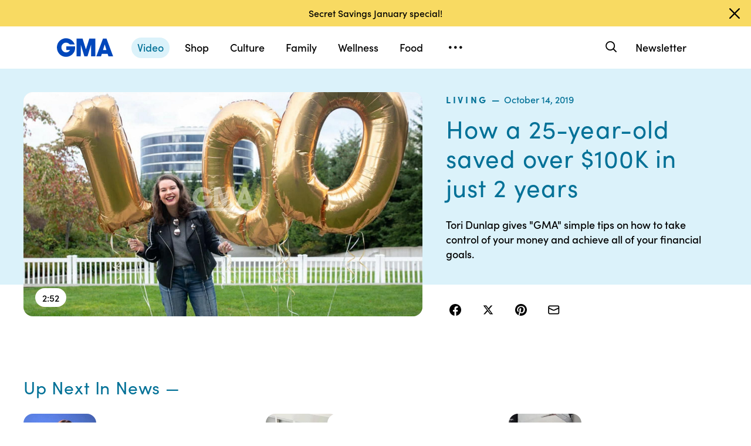

--- FILE ---
content_type: application/x-javascript;charset=utf-8
request_url: https://sw88.go.com/id?d_visid_ver=5.5.0&d_fieldgroup=A&mcorgid=C7A21CFE532E6E920A490D45%40AdobeOrg&mid=87469276797153164265476434509574009688&d_coppa=true&ts=1768817296497
body_size: -47
content:
{"mid":"87469276797153164265476434509574009688"}

--- FILE ---
content_type: text/json;charset=UTF-8
request_url: https://abcnews.go.com/video/itemfeed?id=66256710&aspectRatio=true
body_size: 1463
content:
{
	"@attributes" : {
		"version" : "2.0"
	},
	"channel" : {
		"category" : "",
		"pubDate" : "",
		"language" : "en",
		"ttl" : "10",
		"item" : {
			"shareEnabled" : true,
			"media-group" : {
				"media-content" : [
					{
						"temporalType" : "vod",
						"media-category" : {
							"@attributes" : {
								"schema" : "http:\/\/mrss.akamai.com\/user_agent_hint",
								"label" : "HDS_ALL"
							}
						},
						"@attributes" : {
							"isLive" : "false",
							"url" : "https:\/\/service-pkgabcnews.akamaized.net\/opp\/hls\/abcnews\/2019\/10\/191014_gma_hartung1_818_,500,800,1200,1800,2500,3200,4500,.mp4.csmil\/manifest.f4m",
							"type" : "video\/f4m",
							"medium" : "video",
							"duration" : 172,
							"isDefault" : "true"
						}
					},
					{
						"temporalType" : "vod",
						"media-category" : {
							"@attributes" : {
								"schema" : "http:\/\/mrss.akamai.com\/user_agent_hint",
								"label" : "HLS_ALL"
							}
						},
						"@attributes" : {
							"isLive" : "false",
							"url" : "https:\/\/service-pkgabcnews.akamaized.net\/opp\/hls\/abcnews\/2019\/10\/191014_gma_hartung1_818_,500,800,1200,1800,2500,3200,4500,.mp4.csmil\/playlist.m3u8",
							"type" : "application\/x-mpegURL",
							"medium" : "video",
							"duration" : 172
						}
					},
					{
						"temporalType" : "vod",
						"media-category" : {
							"@attributes" : {
								"schema" : "http:\/\/mrss.akamai.com\/user_agent_hint",
								"label" : "PDL_MED"
							}
						},
						"@attributes" : {
							"isLive" : "false",
							"url" : "https:\/\/ondemand.abcnews.com\/playback\/abcnews\/2019\/10\/191014_gma_hartung1_818_700.mp4",
							"type" : "video\/mp4",
							"medium" : "video",
							"duration" : 172
						}
					},
					{
						"temporalType" : "vod",
						"media-category" : {
							"@attributes" : {
								"schema" : "http:\/\/mrss.akamai.com\/user_agent_hint",
								"label" : "PDL_LOW"
							}
						},
						"@attributes" : {
							"isLive" : "false",
							"url" : "https:\/\/ondemand.abcnews.com\/playback\/abcnews\/2019\/10\/191014_gma_hartung1_818_700.mp4",
							"type" : "video\/mp4",
							"medium" : "video",
							"duration" : 172
						}
					}
				],
				"media-title" : "How a 25-year-old saved over $100K in just 2 years",
				"media-description" : "Tori Dunlap gives \"GMA\" simple tips on how to take control of your money and achieve all of your financial goals.",
				"media-genre" : "shows - clips",
				"media-asset-title" : "191014_gma_hartung1_818_video",
				"media-thumbnail" : {
					"@attributes" : {
						"url" : "https:\/\/s.abcnews.com\/images\/GMA\/191014_gma_hartung_hpMain_16x9_992.jpg",
						"width" : "640",
						"height" : "360"
					}
				},
				"media-thumbnails" : [
					{
						"@attributes" : {
							"url" : "https:\/\/s.abcnews.com\/images\/GMA\/191014_gma_hartung_hpMain_16x9_992.jpg",
							"width" : "640",
							"height" : "360"
						}
					},
					{
						"@attributes" : {
							"url" : "https:\/\/s.abcnews.com\/images\/GMA\/191014_gma_hartung_hpMain_4x5_992.jpg",
							"width" : "360",
							"height" : "640"
						}
					},
					{
						"@attributes" : {
							"url" : "https:\/\/s.abcnews.com\/images\/GMA\/191014_gma_hartung_hpMain_1x1_608.jpg",
							"width" : "360",
							"height" : "360"
						}
					}
				],
				"media-embed" : {
					"@attributes" : {
						"url" : "https:\/\/abcnews.go.com\/video\/embed",
						"width" : "640",
						"height" : "360"
					},
					"media-param" : {
						"@attributes" : {
							"name" : "type"
						},
						"#text" : "text\/javascript"
					}
				}
			},
			"temporalType" : "vod",
			"thumb" : "https:\/\/s.abcnews.com\/images\/GMA\/191014_gma_hartung_hpMain_16x9_992.jpg",
			"link" : "https:\/\/abcnews.go.com\/GMA\/Living\/video\/25-year-saved-100k-years-66256710",
			"description" : "",
			"aspectRatio" : "16x9",
			"title" : "How a 25-year-old saved over $100K in just 2 years",
			"omniture" : {
				"channel" : "abcn:gma",
				"event1" : "event1",
				"prop4" : "video",
				"prop3" : "66256710|191014_gma_hartung1_818_video|sec_gma|How a 25-year-old saved over $100K in just 2 years",
				"eVar2" : "66256710|191014_gma_hartung1_818_video|sec_gma|How a 25-year-old saved over $100K in just 2 years",
				"prop25" : "66256710",
				"eVar12" : "66256710",
				"prop18" : "player|videoindex",
				"eVar15" : "player|videoindex",
				"prop16" : "videoadtree|X-DoNotUse-Archived\/Business\/PersonalFinance",
				"prop31" : "abcn:gma",
				"prop32" : "",
				"prop33" : "",
				"prop34" : "",
				"eVar32" : "shows - clips",
				"eVar40" : "How a 25-year-old saved over $100K in just 2 years",
				"prop40" : "How a 25-year-old saved over $100K in just 2 years",
				"eVar42" : "10-14-2019",
				"prop42" : "10-14-2019",
				"eVar43" : "10:08",
				"prop43" : "10:08",
				"eVar45" : "100K, 25-year-old, 2 years, saving, money, tips, financial goals, achievement, control, GMA",
				"eVar46" : "https:\/\/abcnews.go.com\/GMA\/Living\/video\/25-year-saved-100k-years-66256710",
				"eVar47" : "",
				"prop47" : "",
				"eVar49" : "10-14-2019",
				"prop49" : "10-14-2019",
				"event12" : "event12",
				"eVar20" : "videoadtree|X-DoNotUse-Archived\/Business\/PersonalFinance",
				"prop54" : "ShortForm",
				"eVar54" : "ShortForm",
				"prop56" : "172",
				"eVar56" : "172"
			},
			"transcript" : "",
			"videoContentType" : "sf",
			"freewheel" : {
				"videoAssetId" : "news-66256710"
			},
			"comscore" : {
				"show" : "GMA"
			},
			"nielsenDate" : "20191014 09:25:55",
			"timestamp" : "Mon, 14 Oct 2019 09:25:55 -0400",
			"kalturaId" : null,
			"canonicalUrl" : "https:\/\/abcnews.go.com\/GMA\/Living\/video\/25-year-saved-100k-years-66256710",
			"outbrainSrcUrl" : "http:\/\/abcnews.go.com\/GMA\/video",
			"pubDate" : "Oct 14, 2019, 9:25 AM",
			"adTags" : "Business,PersonalFinance",
			"isLiveVideo" : false,
			"guid" : "66256710",
			"shareUrl" : "https:\/\/www.goodmorningamerica.com\/living\/video\/25-year-saved-100k-years-66256710",
			"category" : "gma",
			"unicorn" : "",
			"mediatype" : "default"
		}
	}
}

--- FILE ---
content_type: application/javascript; charset=utf-8
request_url: https://dcf.espn.com/TWDC-DTCI/prod/code/b5d3a09f160f64f9000d6f21780208ad.js?conditionId0=4907063
body_size: 1576
content:
Bootstrapper.bindDependencyImmediate(function(){var Bootstrapper=window["Bootstrapper"];var ensightenOptions=Bootstrapper.ensightenOptions;if(Bootstrapper.gateway?.environment?.name==="GPC ESPN");else{!function(t,n){t[n]=t[n]||{nlsQ:function(e,o,c,r,s,i){return s=t.document,r=s.createElement("script"),r.async=1,r.src=("http:"===t.location.protocol?"http:":"https:")+"//cdn-gl.imrworldwide.com/conf/"+e+".js#name\x3d"+o+"\x26ns\x3d"+n,i=s.getElementsByTagName("script")[0],i.parentNode.insertBefore(r,
i),t[n][o]=t[n][o]||{g:c||{},ggPM:function(e,c,r,s,i){(t[n][o].q=t[n][o].q||[]).push([e,c,r,s,i])}},t[n][o]}}}(window,"NOLBUNDLE");Bootstrapper.initNielsen=function(_id,_data){if(Bootstrapper.nSdkInstance===undefined)Bootstrapper.nSdkInstance=NOLBUNDLE.nlsQ(_id,"nlsnInstance");Bootstrapper.nSdkInstance.ggPM("staticstart",_data)};window.nielsenConfig={"espn":{"static":"P07264C85-15CD-4A80-8E56-B5BFA6D93296","dcr":"P31187EE2-AC6E-46CB-BB54-D07591BED067","dtvr":"P31187EE2-AC6E-46CB-BB54-D07591BED067"},
"watchespn":{"static":"P07264C85-15CD-4A80-8E56-B5BFA6D93296","dcr":"P31187EE2-AC6E-46CB-BB54-D07591BED067","dtvr":"P31187EE2-AC6E-46CB-BB54-D07591BED067"},"espndeportes":{"static":"P890E2723-EDBC-4CCE-96BA-F35EA3E50650","dcr":"","dtvr":""},"fantasy":{"static":"P302B69D5-F1DD-4E7A-BF8D-3E60F0EB5E5A","dcr":"P31187EE2-AC6E-46CB-BB54-D07591BED067","dtvr":"P31187EE2-AC6E-46CB-BB54-D07591BED067"},"ng":{"static":"P02DF6334-F433-46C0-BCD6-4773FBB4ED98","dcr":"PF41793A2-6297-40DD-B8AC-1F42320D7372","dtvr":"PF41793A2-6297-40DD-B8AC-1F42320D7372"},
"ngtv":{"static":"P02DF6334-F433-46C0-BCD6-4773FBB4ED98","dcr":"PF41793A2-6297-40DD-B8AC-1F42320D7372","dtvr":"PF41793A2-6297-40DD-B8AC-1F42320D7372"},"abc":{"static":"PBE9B1755-06C4-45F1-8DA8-B1BD010D85F1","dcr":"P5D99BE17-C04D-4521-9B5D-43B97D3B7A4A","dtvr":"P977BD2A1-4ED9-426B-9B6C-9344202FA2C4"},"fxn":{"static":"P0ED78F58-3420-42CC-BD5F-6DA114175CFE","dcr":"P2C01F360-2C47-43F1-9E74-A5AAE39E4514","dtvr":"P2C01F360-2C47-43F1-9E74-A5AAE39E4514"},"ff":{"static":"PD7DD89E5-19EE-4E43-A6F4-04D01C987B4A",
"dcr":"P0B988B49-A34C-4653-9923-7758CB49AC9F","dtvr":"P4FEF3C3F-30D8-40F5-B09D-6D13B7F1D30C"},"fivethirtyeight":{"static":"PF2155097-E1B7-4900-A8F3-22BADF34DBC6","dcr":"PBA46A53D-E420-40CA-9640-E56AAC08A576","dtvr":"PBA46A53D-E420-40CA-9640-E56AAC08A576"},"andscape":{"static":"P78304CDB-36CA-49DE-A20C-FBAE6C050F06","dcr":"P31187EE2-AC6E-46CB-BB54-D07591BED067","dtvr":"P31187EE2-AC6E-46CB-BB54-D07591BED067"},"theundefeated":{"static":"P78304CDB-36CA-49DE-A20C-FBAE6C050F06","dcr":"P31187EE2-AC6E-46CB-BB54-D07591BED067",
"dtvr":"P31187EE2-AC6E-46CB-BB54-D07591BED067"},"abcn":{"static":"PA37ADC65-1F0F-49DB-8D3E-D2B0AE3C8C72","dcr":"PA583D79B-8169-4084-BBEF-D8F90A8098E2","dtvr":"PA583D79B-8169-4084-BBEF-D8F90A8098E2"},"matterhorn":{"static":"P31187EE2-AC6E-46CB-BB54-D07591BED067","dcr":"P31187EE2-AC6E-46CB-BB54-D07591BED067","dtvr":"P31187EE2-AC6E-46CB-BB54-D07591BED067"},"gma":{"static":"PD6675FA3-CCCD-496D-AC9A-FC7EAAC714E3","dcr":"P2FD912CC-64CA-44E1-B902-28DC81AB3E15","dtvr":"P2FD912CC-64CA-44E1-B902-28DC81AB3E15"},
"sec":{"static":"P82B859F8-03B2-4C34-88C5-DA7DCF1336C7","dcr":"P2F761F80-1995-4983-893B-7CA7014E9503","dtvr":"P2F761F80-1995-4983-893B-7CA7014E9503"},"WPVI":{"static":"PF3AB0981-FAB6-4057-AFD0-83FF6B40B404","dcr":"P5CDE0658-93B7-4507-8A8E-A5AB59CE7D05","dtvr":"P5CDE0658-93B7-4507-8A8E-A5AB59CE7D05"},"WTVD":{"static":"P4C05F531-2B02-487A-BD04-3F357BF2D09C","dcr":"PD5BCB0B1-B574-4005-A972-8757AF3A916D","dtvr":"PD5BCB0B1-B574-4005-A972-8757AF3A916D"},"KTRK":{"static":"PDBC265A0-1F5E-418B-9D3D-1146C9EE0BA9",
"dcr":"PE1E8BB0E-5D9F-44FA-A0E2-E4A38939FBE6","dtvr":"PE1E8BB0E-5D9F-44FA-A0E2-E4A38939FBE6"},"KFSN":{"static":"P0D8B0167-05E0-4BE4-A877-BF1DE8885CBC","dcr":"P6BC6ECCB-394B-4DCC-B371-617E695DBFE9","dtvr":"P6BC6ECCB-394B-4DCC-B371-617E695DBFE9"},"WLS":{"static":"P1098CB51-E09F-4179-9470-576698A28CC0","dcr":"PDBA1733A-A8AA-4919-9F9E-2D3E87AD4DE9","dtvr":"PDBA1733A-A8AA-4919-9F9E-2D3E87AD4DE9"},"WABC":{"static":"P2301D1AC-E666-4CDE-8568-0F13185C88E6","dcr":"PE07457C6-8846-418C-B087-EA4150333692","dtvr":"PE07457C6-8846-418C-B087-EA4150333692"},
"KGO":{"static":"P96F077D4-D2CE-47C7-B69E-7D0B1354EEBE","dcr":"PB7224939-D30A-4469-99C1-D3A33E7CE6CF","dtvr":"PB7224939-D30A-4469-99C1-D3A33E7CE6CF"},"KABC":{"static":"PDEE7CB4B-037B-48C6-8C04-10F382BAFF58","dcr":"P96F99720-5612-425A-A2B3-CE301EC6CC95","dtvr":"P96F99720-5612-425A-A2B3-CE301EC6CC95"},"cricinfo":{"static":"PED8CDAC2-F114-41BE-8B98-AFA06FAEA06E","dcr":"P62F2B51F-EA88-4557-B1BD-EDBB11F1FE56","dtvr":"P62F2B51F-EA88-4557-B1BD-EDBB11F1FE56"},"espncricinfo":{"static":"PED8CDAC2-F114-41BE-8B98-AFA06FAEA06E",
"dcr":"P62F2B51F-EA88-4557-B1BD-EDBB11F1FE56","dtvr":"P62F2B51F-EA88-4557-B1BD-EDBB11F1FE56"}}}},4176295,[4234880,4053064,4208975],-1,[645040,683385,763742],-1);

--- FILE ---
content_type: text/vtt;charset=ISO-8859-1
request_url: https://abcnews.go.com/video/caption?id=66256710
body_size: -114
content:
WEBVTT